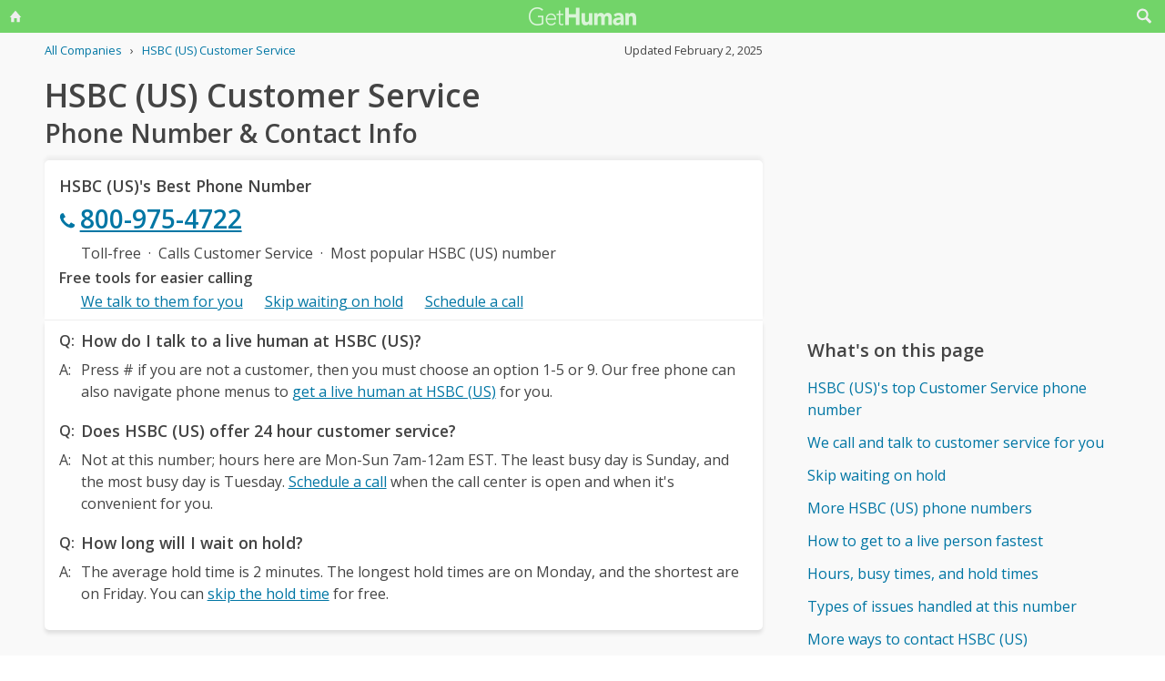

--- FILE ---
content_type: text/html; charset=utf-8
request_url: https://gethuman.com/phone-number/HSBC-US
body_size: 16837
content:
<!DOCTYPE html><html lang="en"><head><base href="/" /><meta charset="utf-8" /><meta name="viewport" content="width=device-width,initial-scale=1.0,minimum-scale=1" /><title>HSBC (US) Customer Service Phone Number 800-975-4722: Call Support</title><meta name="description" content="HSBC (US)'s best customer service contact information, when to call, what to say, and free AI tools that can call and talk to customer support for you." /><meta name="keywords" content="HSBC (US) customer service, HSBC (US) phone number, HSBC (US) customer phone number, HSBC (US) customer service phone number, HSBC (US) customer service phone, call HSBC (US), HSBC (US) support number, HSBC (US) customer number, HSBC (US) customer service number, HSBC (US) 800 number, HSBC (US) customer support number, HSBC (US) 800, HSBC (US) toll free, HSBC (US) customer service toll free, HSBC (US) customer service 800, HSBC (US) customer service 800 number, HSBC (US) customer service 800 phone, HSBC (US) contact number, HSBC (US) contact phone, HSBC (US) contact, HSBC (US) customer service contact, HSBC (US) customer service contact number, HSBC (US) customer service email, HSBC (US) customer service email address, HSBC (US) customer service chat, HSBC (US) customer service live chat, contact HSBC (US), contact HSBC (US) customer service, H S B C phone number, H S B C customer service, HSBC.com phone number, HSBC.com customer service" /><meta name="referrer" content="always" /><link rel="dns-prefetch" href="//cdn.ampproject.org" /><link rel="dns-prefetch" href="https://www.google-analytics.com" crossorigin /><link rel="dns-prefetch" href="https://pagead2.googlesyndication.com" crossorigin /><link rel="dns-prefetch" href="https://fonts.googleapis.com" /><link rel="dns-prefetch" href="https://adservice.google.com" /><link rel="dns-prefetch" href="https://tpc.googlesyndication.com" /><link rel="dns-prefetch" href="https://cm.g.doubleclick.net" /><link rel="dns-prefetch" href="https://www.gstatic.com" /><link rel="dns-prefetch" href="https://partner.googleadservices.com" /><link rel="dns-prefetch" href="https://www.google.com" /><script async="true" src="https://www.googletagmanager.com/gtag/js?id=G-F9SN9NZHQ2"></script><script>
            window.dataLayer = window.dataLayer || [];
            function gtag(){dataLayer.push(arguments);}
            gtag('js', new Date());
            gtag('config', 'G-F9SN9NZHQ2');
        </script><script data-ad-client="ca-pub-5211547430456695" async src="//pagead2.googlesyndication.com/pagead/js/adsbygoogle.js"></script><link rel="canonical" href="https://gethuman.com/phone-number/HSBC-US" /><link rel="shortcut icon" href="https://gethuman.com/dist/img/logo-32-cropped.png" /><link rel="icon" href="https://gethuman.com/dist/img/logo-32-cropped.png" /><link rel="apple-touch-icon" href="https://gethuman.com/dist/img/logo-60.png" /><link rel="apple-touch-icon" sizes="76x76" href="https://gethuman.com/dist/img/logo-76.png" /><link rel="apple-touch-icon" sizes="120x120" href="https://gethuman.com/dist/img/logo-120.png" /><link rel="apple-touch-icon" sizes="152x152" href="https://gethuman.com/dist/img/logo-152.png" /><link rel="apple-touch-icon" sizes="180x180" href="https://gethuman.com/dist/img/logo-180.png" /><link rel="amphtml" href="/a/phone-number/HSBC-US" /><meta property="og:locale" content="en_US" /><meta property="og:type" content="article" /><meta property="og:title" content="HSBC (US) Customer Service Phone Number 800-975-4722: Call Support" /><meta property="og:description" content="HSBC (US)'s best customer service contact information, when to call, what to say, and free AI tools that can call and talk to customer support for you." /><meta property="og:url" content="https://gethuman.com/phone-number/HSBC-US" /><meta property="og:site_name" content="gethuman.com" /><meta property="og:image" content="https://gethuman.com/dist/img/logo-v-500.png" /><meta property="og:image:width" content="500" /><meta property="og:image:height" content="500" /><meta property="og:image:alt" content="HSBC (US)'s best customer service contact information, when to call, what to say, and free AI tools that can call and talk to customer support for you." /><meta name="twitter:card" content="summary" /><meta name="twitter:site" content="@gethumancom" /><meta property="og:updated_time" content="2025-02-02T00:00:00+00:00" /><meta property="article:tag" content="HSBC (US) customer service, HSBC (US) phone number, HSBC (US) customer phone number, HSBC (US) customer service phone number, HSBC (US) customer service phone, call HSBC (US), HSBC (US) support number, HSBC (US) customer number, HSBC (US) customer service number, HSBC (US) 800 number, HSBC (US) customer support number, HSBC (US) 800, HSBC (US) toll free, HSBC (US) customer service toll free, HSBC (US) customer service 800, HSBC (US) customer service 800 number, HSBC (US) customer service 800 phone, HSBC (US) contact number, HSBC (US) contact phone, HSBC (US) contact, HSBC (US) customer service contact, HSBC (US) customer service contact number, HSBC (US) customer service email, HSBC (US) customer service email address, HSBC (US) customer service chat, HSBC (US) customer service live chat, contact HSBC (US), contact HSBC (US) customer service, H S B C phone number, H S B C customer service, HSBC.com phone number, HSBC.com customer service" /><meta property="article:section" content="Finance - Commercial Banks" /><meta property="article:published_time" content="2009-03-19T06:48:13+00:00" /><meta property="article:modified_time" content="2025-02-02T00:00:00+00:00" /><script type="application/ld+json">{
                            "@context": "http://schema.org",
                            "@type": "Article",
                            "mainEntityOfPage": "https://gethuman.com/phone-number/HSBC-US",
                            "publisher": {
                                
            "@type": "Organization",
            "name": "GetHuman",
            "url": "https://gethuman.com",
            "email": "hello@gethuman.com",
            "telephone": "+1 617-651-0250",
            "image": "https://gethuman.com/dist/img/logo-gethuman-left.png",
            "logo": {
                "@type": "ImageObject",
                "url": "https://gethuman.com/dist/img/logo-gethuman-left.png"
            },
            "description": "Contact companies faster and fix customer services issues easier.",
            "address": {
                "@type": "PostalAddress",
                "addressLocality": "Chestnut Hill",
                "addressRegion": "MA",
                "postalCode": "02467",
                "streetAddress": "675 VFW Parkway, Unit 328",
                "addressCountry": "US"
            }
        
                            },
                            "headline": "HSBC (US) Customer Service Phone Number 800-975-4722: Call Support",
                            "datePublished": "2009-03-19T06:48:13+00:00",
                            "dateModified": "2025-02-02T00:00:00+00:00",
                            "author": {
                "@type": "Person",
                "name": "Adam Goldkamp",
                "email": "hello+adam@gethuman.com",
                "image": "img/adam-headshot-96.png",
                "url": "https://twitter.com/gethumancom"
            },
                            "description": "HSBC (US)'s best customer service contact information, when to call, what to say, and free AI tools that can call and talk to customer support for you.",
                            "image": "https://gethuman.com/dist/img/logo-v-500.png"
                        }</script><script type="application/ld+json">{
                            "@context": "http://schema.org",
                            
            "@type": "Organization",
            "name": "GetHuman",
            "url": "https://gethuman.com",
            "email": "hello@gethuman.com",
            "telephone": "+1 617-651-0250",
            "image": "https://gethuman.com/dist/img/logo-gethuman-left.png",
            "logo": {
                "@type": "ImageObject",
                "url": "https://gethuman.com/dist/img/logo-gethuman-left.png"
            },
            "description": "Contact companies faster and fix customer services issues easier.",
            "address": {
                "@type": "PostalAddress",
                "addressLocality": "Chestnut Hill",
                "addressRegion": "MA",
                "postalCode": "02467",
                "streetAddress": "675 VFW Parkway, Unit 328",
                "addressCountry": "US"
            }
        
                        }</script><script type="application/ld+json">{
                            "@context":"http://schema.org",
                            "@type": "WebSite",
                            "@id": "#website",
                            "url": "https://gethuman.com/",
                            "name": "GetHuman Inc",
                            "potentialAction": {
                                "@type": "SearchAction",
                                "target": "https://gethuman.com/phone-number/search?s={search_term_string}",
                                "query-input": "required name=search_term_string"
                            }
                        }</script><style>@font-face{font-family:'Open Sans';font-style:normal;font-weight:400;font-stretch:100%;font-display:swap;src:url(https://fonts.gstatic.com/s/opensans/v34/memvYaGs126MiZpBA-UvWbX2vVnXBbObj2OVTSKmu0SC55K5gw.woff2) format('woff2');unicode-range:U+0460-052F,U+1C80-1C88,U+20B4,U+2DE0-2DFF,U+A640-A69F,U+FE2E-FE2F}@font-face{font-family:'Open Sans';font-style:normal;font-weight:400;font-stretch:100%;font-display:swap;src:url(https://fonts.gstatic.com/s/opensans/v34/memvYaGs126MiZpBA-UvWbX2vVnXBbObj2OVTSumu0SC55K5gw.woff2) format('woff2');unicode-range:U+0301,U+0400-045F,U+0490-0491,U+04B0-04B1,U+2116}@font-face{font-family:'Open Sans';font-style:normal;font-weight:400;font-stretch:100%;font-display:swap;src:url(https://fonts.gstatic.com/s/opensans/v34/memvYaGs126MiZpBA-UvWbX2vVnXBbObj2OVTSOmu0SC55K5gw.woff2) format('woff2');unicode-range:U+1F00-1FFF}@font-face{font-family:'Open Sans';font-style:normal;font-weight:400;font-stretch:100%;font-display:swap;src:url(https://fonts.gstatic.com/s/opensans/v34/memvYaGs126MiZpBA-UvWbX2vVnXBbObj2OVTSymu0SC55K5gw.woff2) format('woff2');unicode-range:U+0370-03FF}@font-face{font-family:'Open Sans';font-style:normal;font-weight:400;font-stretch:100%;font-display:swap;src:url(https://fonts.gstatic.com/s/opensans/v34/memvYaGs126MiZpBA-UvWbX2vVnXBbObj2OVTS2mu0SC55K5gw.woff2) format('woff2');unicode-range:U+0590-05FF,U+200C-2010,U+20AA,U+25CC,U+FB1D-FB4F}@font-face{font-family:'Open Sans';font-style:normal;font-weight:400;font-stretch:100%;font-display:swap;src:url(https://fonts.gstatic.com/s/opensans/v34/memvYaGs126MiZpBA-UvWbX2vVnXBbObj2OVTSCmu0SC55K5gw.woff2) format('woff2');unicode-range:U+0102-0103,U+0110-0111,U+0128-0129,U+0168-0169,U+01A0-01A1,U+01AF-01B0,U+1EA0-1EF9,U+20AB}@font-face{font-family:'Open Sans';font-style:normal;font-weight:400;font-stretch:100%;font-display:swap;src:url(https://fonts.gstatic.com/s/opensans/v34/memvYaGs126MiZpBA-UvWbX2vVnXBbObj2OVTSGmu0SC55K5gw.woff2) format('woff2');unicode-range:U+0100-024F,U+0259,U+1E00-1EFF,U+2020,U+20A0-20AB,U+20AD-20CF,U+2113,U+2C60-2C7F,U+A720-A7FF}@font-face{font-family:'Open Sans';font-style:normal;font-weight:400;font-stretch:100%;font-display:swap;src:url(https://fonts.gstatic.com/s/opensans/v34/memvYaGs126MiZpBA-UvWbX2vVnXBbObj2OVTS-mu0SC55I.woff2) format('woff2');unicode-range:U+0000-00FF,U+0131,U+0152-0153,U+02BB-02BC,U+02C6,U+02DA,U+02DC,U+2000-206F,U+2074,U+20AC,U+2122,U+2191,U+2193,U+2212,U+2215,U+FEFF,U+FFFD}@font-face{font-family:'Open Sans';font-style:normal;font-weight:600;font-stretch:100%;font-display:swap;src:url(https://fonts.gstatic.com/s/opensans/v34/memvYaGs126MiZpBA-UvWbX2vVnXBbObj2OVTSKmu0SC55K5gw.woff2) format('woff2');unicode-range:U+0460-052F,U+1C80-1C88,U+20B4,U+2DE0-2DFF,U+A640-A69F,U+FE2E-FE2F}@font-face{font-family:'Open Sans';font-style:normal;font-weight:600;font-stretch:100%;font-display:swap;src:url(https://fonts.gstatic.com/s/opensans/v34/memvYaGs126MiZpBA-UvWbX2vVnXBbObj2OVTSumu0SC55K5gw.woff2) format('woff2');unicode-range:U+0301,U+0400-045F,U+0490-0491,U+04B0-04B1,U+2116}@font-face{font-family:'Open Sans';font-style:normal;font-weight:600;font-stretch:100%;font-display:swap;src:url(https://fonts.gstatic.com/s/opensans/v34/memvYaGs126MiZpBA-UvWbX2vVnXBbObj2OVTSOmu0SC55K5gw.woff2) format('woff2');unicode-range:U+1F00-1FFF}@font-face{font-family:'Open Sans';font-style:normal;font-weight:600;font-stretch:100%;font-display:swap;src:url(https://fonts.gstatic.com/s/opensans/v34/memvYaGs126MiZpBA-UvWbX2vVnXBbObj2OVTSymu0SC55K5gw.woff2) format('woff2');unicode-range:U+0370-03FF}@font-face{font-family:'Open Sans';font-style:normal;font-weight:600;font-stretch:100%;font-display:swap;src:url(https://fonts.gstatic.com/s/opensans/v34/memvYaGs126MiZpBA-UvWbX2vVnXBbObj2OVTS2mu0SC55K5gw.woff2) format('woff2');unicode-range:U+0590-05FF,U+200C-2010,U+20AA,U+25CC,U+FB1D-FB4F}@font-face{font-family:'Open Sans';font-style:normal;font-weight:600;font-stretch:100%;font-display:swap;src:url(https://fonts.gstatic.com/s/opensans/v34/memvYaGs126MiZpBA-UvWbX2vVnXBbObj2OVTSCmu0SC55K5gw.woff2) format('woff2');unicode-range:U+0102-0103,U+0110-0111,U+0128-0129,U+0168-0169,U+01A0-01A1,U+01AF-01B0,U+1EA0-1EF9,U+20AB}@font-face{font-family:'Open Sans';font-style:normal;font-weight:600;font-stretch:100%;font-display:swap;src:url(https://fonts.gstatic.com/s/opensans/v34/memvYaGs126MiZpBA-UvWbX2vVnXBbObj2OVTSGmu0SC55K5gw.woff2) format('woff2');unicode-range:U+0100-024F,U+0259,U+1E00-1EFF,U+2020,U+20A0-20AB,U+20AD-20CF,U+2113,U+2C60-2C7F,U+A720-A7FF}@font-face{font-family:'Open Sans';font-style:normal;font-weight:600;font-stretch:100%;font-display:swap;src:url(https://fonts.gstatic.com/s/opensans/v34/memvYaGs126MiZpBA-UvWbX2vVnXBbObj2OVTS-mu0SC55I.woff2) format('woff2');unicode-range:U+0000-00FF,U+0131,U+0152-0153,U+02BB-02BC,U+02C6,U+02DA,U+02DC,U+2000-206F,U+2074,U+20AC,U+2122,U+2191,U+2193,U+2212,U+2215,U+FEFF,U+FFFD}*{box-sizing:border-box}html{-webkit-text-size-adjust:100%}body,input,textarea{font-size:16px}body{margin:0;min-height:100vh;scroll-behavior:smooth;text-rendering:optimizeSpeed;line-height:1.5;font-family:'Open Sans',Arial,Helvetica,sans-serif;color:#444;overflow-wrap:break-word}.input-group>amp-autocomplete>input{font-family:'Open Sans',Arial,Helvetica,sans-serif}a,a:active,a:focus,button,button:active,button:focus,input,input:active,input:focus,li,li:focus,select,select:active,select:focus,textarea,textarea:active,textarea:focus{outline:0}.h6,.last-bld>amp-autocomplete>div[role=listbox]>:last-child,.link-big,.link-jumbo,.link-med,.link-strong,.stats>div>small:last-of-type,.text-sembld,.tile-fl-half-bld>a,b,strong{font-weight:bolder}amp-autocomplete>input,button,input,select,textarea{margin:0;font:inherit}button,select{text-transform:none}[type=button],[type=reset],[type=submit],button{-webkit-appearance:button}h1,h2,h3,h4,h5,h6{margin:0 0 .67em 0}.txt-lg,h1{font-size:2.2rem}h1{line-height:1.1em;margin:0 0 .25em 0}h1+.card{margin-top:1rem}.bar-share>a.btn-jumbo,.bar-share>button.btn-jumbo,.btn-jumbo,.btn.btn-jumbo,.link-jumbo,h2{font-size:1.75rem}h1+h2{line-height:1.1em;margin:0 0 2vh 0;-webkit-font-smoothing:antialiased;-moz-osx-font-smoothing:grayscale}.link-big,h3{font-size:1.5rem}.bar-share>a.btn-lg,.bar-share>button.btn-lg,.btn-lg,.btn.btn-lg,.card>div>div>h3,.editorial>h1,.editorial>h2,.editorial>h3,.h4,.text-more,h4{font-size:1.25rem}.h4{margin-bottom:.67rem;font-weight:600}.card>div>div>h3,h3.min{margin-bottom:0;line-height:1.5rem;font-size:1.1rem}.link-med{font-size:1.1rem}h5{font-size:1rem}.h6,h6{font-size:.8rem;text-transform:uppercase;color:#999}.para,p{line-height:170%}p{margin-bottom:3rem}.paras>p{margin-bottom:1.2rem}.editorial>p{margin-bottom:auto}ul{padding-inline-start:1.5em}.ul-pad{padding-left:1.5rem}.ul-pad>.bul{position:absolute;left:1em}.ul-pad-ic{padding-left:.3rem}li{margin-bottom:.5em}.sm{font-size:.9rem}.dark-code,.small,ol[itemtype],ol[itemtype]+.small,small,th{font-size:.8rem}div>.sep:last-child{display:none}@media (max-width:767px){h1{font-size:2rem}.link-jumbo,h1.sub,h2{font-size:1.3rem}#lay-fl-main>h1.sub:nth-child(2),#lay-fl-main>h2:nth-child(2),.link-big,h3{font-size:1.2rem}.editorial>h1,.editorial>h2,.editorial>h3,.h4,h4{font-size:1.1rem}}@media (max-width:575px){h1{font-size:1.5rem}.link-jumbo,h2{font-size:1.3rem}.link-big,h3{font-size:1.2rem}.editorial>h1,.editorial>h2,.editorial>h3,.h4,h4{font-size:1.1rem}}hr{margin:1em 0}.link,a,amp-autocomplete>div[role=listbox]{color:#0076a4;cursor:pointer;text-decoration:none;font-family:'Open Sans',Arial,Helvetica,sans-serif}a.ph,a.und{text-decoration:underline}a.ph{color:#fff}.link-neutral,.link-subtle{color:#444}.grp-subtle:hover>.link-subtle,.link:hover,a:hover{filter:brightness(85%)}.grp-subtle:hover>.link-subtle,.link-subtle:hover{color:#0076a4}[gh-tap],[ng-click]{cursor:pointer}.link-big,.link-jumbo,.link-med,.link-strong{display:block}.link-big,.link-jumbo,.link-med,.link-strong{-webkit-font-smoothing:antialiased;-moz-osx-font-smoothing:grayscale}a.neutral{color:#444}a.neutral:hover{color:#0076a4}.bar-share>a,.bar-share>button,.btn,button{cursor:pointer;-webkit-font-smoothing:antialiased;-moz-osx-font-smoothing:grayscale;display:inline-block;font-weight:600;text-align:center;white-space:nowrap;vertical-align:middle;border:1px solid transparent;padding:.75rem 1.5rem;font-size:inherit;transition:all .2s ease-in-out;line-height:1.5em;box-shadow:0 4px 8px 0 rgba(0,0,0,.2);border-radius:.25em;color:#fff;background-color:#0076a4}.bar-share>a:hover,.bar-share>button:hover,.btn:hover,button:hover,select:hover{filter:contrast(125%)}.bar-share>a+.bar-share>a,.bar-share>button+.bar-share>button,.btn+.btn,button+button{margin-left:1em}.bar-share>a.btn-inv,.bar-share>button.btn-inv,.btn-inv,.btn.btn-inv{border:1px solid #0076a4;color:#0076a4;background-color:transparent;width:100%}.btn-inv.ph{background-color:#fff;color:#111}.bar-share>a.btn-link,.bar-share>button.btn-link,.btn-link,.btn.btn-link{border:2px solid transparent;color:#0076a4;background-color:transparent;box-shadow:none;padding:.75rem 0;font-weight:400}.btn-block{display:block}amp-autocomplete>input,input,textarea{display:block;width:100%;min-height:50px;border:1px solid #ccc;margin-top:0}amp-autocomplete{width:100%}amp-autocomplete>input,input{height:50px;padding:0 .5rem}amp-autocomplete>input{border-radius:0}.input-group>label{transition:all .2s cubic-bezier(.42,0,1,1);font-size:.75rem;line-height:1;font-weight:600;position:absolute;top:22px;left:9px;opacity:0;visibility:hidden;color:#ccc;z-index:100}amp-autocomplete>div[role=listbox]{width:100%;margin-left:0;margin-top:.25rem}amp-autocomplete>div[role=listbox]>div{border:1px solid transparent;padding:.5rem}select{display:block;color:#444;padding:.75em 2em .75em .5em;width:100%;max-width:100%;margin:0;border-radius:0;border:1px solid #ccc;-moz-appearance:none;-webkit-appearance:none;appearance:none;background:#fff url('data:image/svg+xml;charset=US-ASCII,%3Csvg%20xmlns%3D%22http%3A%2F%2Fwww.w3.org%2F2000%2Fsvg%22%20width%3D%22292.4%22%20height%3D%22292.4%22%3E%3Cpath%20fill%3D%22%23ccc%22%20d%3D%22M287%2069.4a17.6%2017.6%200%200%200-13-5.4H18.4c-5%200-9.3%201.8-12.9%205.4A17.6%2017.6%200%200%200%200%2082.2c0%205%201.8%209.3%205.4%2012.9l128%20127.9c3.6%203.6%207.8%205.4%2012.8%205.4s9.2-1.8%2012.8-5.4L287%2095c3.5-3.5%205.4-7.8%205.4-12.8%200-5-1.9-9.2-5.5-12.8z%22%2F%3E%3C%2Fsvg%3E') no-repeat right .7em top 50%;background-size:.65em auto,100%}select::-ms-expand{display:none}input::-webkit-input-placeholder,select.ng-invalid,textarea::-webkit-input-placeholder{color:#888}.input-group{position:relative;height:50px;margin-bottom:1.5rem}.input-group.combo,.input-group.combo>button{height:50px}.input-group.large,.input-group.large>amp-autocomplete>input,.input-group.large>button,.input-group.large>input{height:60px}.input-group.textarea-group{height:auto}.input-group>span{height:50px;font-size:1rem;font-weight:600;padding:.8rem .6rem .7rem .6rem;background-color:#0076a4}.large>amp-autocomplete>input,.large>input{font-size:1.1rem;padding:0 .75rem;line-height:1.5rem}input.ng-not-empty{padding-top:26px;padding-bottom:6px}textarea.ng-not-empty{padding-top:26px}.large>input.ng-not-empty{padding-top:24px}.large>label{left:12px}.prefixed>label{padding-left:2.3rem}.prefixed>span{color:#fff}.input-group>.ng-not-empty+.dropdown-menu+label,.input-group>.ng-not-empty+label{top:7px;opacity:1;visibility:visible}.input-group>small{font-size:.75rem;line-height:1;font-weight:600;color:#e85674;position:absolute;bottom:-.9rem}.ng-not-empty.ng-invalid{border-color:#e85674}.ng-not-empty.ng-invalid:focus{border-color:#ccc}.ng-dirty.ng-invalid>button,.ng-dirty.ng-invalid>span{border-color:#ccc;background-color:#ccc}.input-group.search>input{border-color:#ccc}.input-group.search>amp-autocomplete>input:focus,.input-group.search>input:focus,input:focus,textarea:focus{border-color:#0076a4}.combo{display:flex;border:.25rem}.combo,.input-group>span,input,select,textarea{box-shadow:0 4px 8px 0 rgba(0,0,0,.1)}.combo>amp-autocomplete>input,.combo>button,.combo>input,.input-group.combo>span{box-shadow:none}.combo>amp-autocomplete,.combo>input{flex:3}.combo>button{border-radius:0 .25rem .25rem 0;box-shadow:none;height:50px}input[type=checkbox]{position:absolute;margin:8px 0 0 16px;padding:0;box-shadow:none;display:inline;min-height:auto;width:auto;height:auto;cursor:pointer}input[type=checkbox]+label{position:relative;padding:5px 0 0 50px;line-height:2em;cursor:pointer}input[type=checkbox]+label:before{content:'';position:absolute;display:block;left:0;top:0;width:40px;height:24px;border-radius:16px;background:#fff;border:1px solid #d9d9d9;transition:all .3s}input[type=checkbox]+label:after{content:'';position:absolute;display:block;left:0;top:0;width:24px;height:24px;border-radius:16px;background:#fff;border:1px solid #d9d9d9;transition:all .3s}input[type=checkbox]+label:hover:after{box-shadow:0 0 5px rgba(0,0,0,.3)}input[type=checkbox]:checked+label:after{margin-left:16px}input[type=checkbox]:checked+label:before{background:#0076a4}input[type=submit].link{appearance:none;background-color:transparent;border:none;display:inline;width:auto;height:auto;box-shadow:none;min-height:auto;padding:unset}.amp-form-submit-success>input[type=submit].link{display:none}amp-autocomplete>div[role=listbox],ul>li{text-align:left}dark-code,textarea{border:1px solid #ccc;width:100%;resize:none;padding:1rem .5rem;line-height:150%;min-height:100px}input+.dropdown-menu+label+small,input+label+small,textarea+label+small{display:none}.ng-dirty.ng-invalid+.dropdown-menu+label+small,.ng-dirty.ng-invalid+label+small{display:block}.ng-invalid+label+small+button,.required.ng-empty+label+small+button{opacity:.7}.mid{width:100%;height:100vh;line-height:100vh;text-align:center;vertical-align:middle}.mb-0{margin-bottom:0}.mb-r{margin-bottom:.4rem}.mb-u{margin-bottom:1.2rem}.mt-0{margin-top:0}.mt-r,.screen-bottom>div+div{margin-top:.4rem}.mt-100,.mt-u{margin-top:1.2rem}.mt-200,amp-img+h2,h1+p,img+h2{margin-top:2em}.mt-400{margin-top:4em}.p-u{padding:1.2rem}#lay-fl-bottom>div,#lay-fl-main,#lay-fl-main>div,#lay-fl-main>table,#lay-fl-right,#lay-fl-right>div,.mb-sec,.post-hero>div{margin-bottom:2rem}@media (max-width:575px){#lay-fl-bottom>div,#lay-fl-main,#lay-fl-main>div,#lay-fl-main>table,#lay-fl-right,#lay-fl-right>div,.mb-sec,.post-hero>div{margin-bottom:1.5rem}}.mb-25{margin-bottom:.25rem}.card>div>div,.mb-50{margin-bottom:.5rem}.card>div>.mb-100,.mb-100{margin-bottom:1rem}.card>div>.mb-200,.mb-200{margin-bottom:2rem}.card>div>div:last-child{margin-bottom:.75rem}.card.card-nbr>div>div:last-child{margin-bottom:0}.list-block>a,.list-block>div,.tile-fl-half-bld>a,.tile-fluid-half>a,.tile-fluid-half>div{display:block;padding:.25rem 0;margin-bottom:.25rem}.list-spaced>div{padding:.25rem 0;margin-bottom:.25rem}.list-lined>div{border-bottom:1px solid #eee}.list-block>a.bar-share>a,.list-block>a.bar-share>button,.list-block>a.btn{padding:.75rem 1.5rem;margin-bottom:.5rem}.list-large>a,.paged-items>a,.paged-items>div:first-child>a{display:block;padding:1.25em 0}.list-large>a{border-bottom:1px solid #ccc}.list-large>a:first-child{border-top:1px solid #ccc}.list-tiled>a,.list-tiled>b,.list-tiled>span{display:inline-block;padding:.5em;margin:0 .1em .1em 0}.list-right>a,.list-right>b,.list-right>span{display:inline-block;padding:.5rem 0;margin:0 1.5rem .5rem 0}.tile-right>a,.tile-right>span{display:inline-block;padding:.1rem 0;margin:0 .5rem .1rem 0}.list-quotes>div,.trunc{overflow-x:hidden;white-space:nowrap;text-overflow:ellipsis;display:block}.list-quotes>div:after,.list-quotes>div:before,.quotes>div:after,.quotes>div:before{content:'"'}.list-block>button{margin-top:1rem}.list-tags>div{display:inline-block;padding:.5em 1em;margin:0 1em 1em 0;background-color:#ddd;border-radius:.25em}.list-labeled>.h6,.list-labeled>h6{margin:1.5em auto .25em auto}.list-sec>div{margin-bottom:3rem}.list-sec>div:last-child{margin-bottom:0}.stats>div{border-bottom:1px solid #ccc;padding:.5em 0}.stats>div:first-of-type{border-top:1px solid #ccc}.btn-success{background-color:#72d469}.btn-danger{background-color:#e85674}i{display:inline-block}.bg-icon,.btn-icon,.icon,.img-icon,a>.in-icon,i{vertical-align:middle}.bg-icon,.btn-icon,.img-icon,.in-icon,i{width:18px;height:18px}.icon,i{background:transparent no-repeat center left;background-size:18px 18px}.icon{padding-left:30px}.bg-icon{background-repeat:no-repeat}.btn-icon{fill:#fff;margin-left:-.25em}.btn-inv>.btn-icon,.in-icon,a>.in-icon{fill:currentColor}.btn-icon+span,div>span+a,i+span{margin-left:.5em}.icon-star{background-image:url(https://gethuman.com/img/icon/orange/star.svg)}.icon-star-half-1{background-image:url(https://gethuman.com/img/icon/orange/star-half-1.svg)}.icon-star-2{background-image:url(https://gethuman.com/img/icon/orange/star-2.svg)}a>.in-icon{position:relative;left:-3px}.link-jumbo>.in-icon{width:22px;height:22px}.btn-jumbo{padding:.65em 1.5em;width:100%}.btn-jumbo>svg{width:27px;height:27px}.btn-lg{padding:.6em 1.25em}.bar-share>a.trunc,.bar-share>button.trunc,.btn.trunc{max-width:calc(100vw - 32px)}.btn-lg.ph{width:100%}.row,.stats>div,.tile-fl-half-bld,.tile-fluid-half{display:flex;flex-wrap:wrap;margin-right:-15px;margin-left:-15px}#lay-fl,#lay-fl-mandr{display:flex;flex-wrap:wrap}#lay-fl{min-height:100vh}#lay-fl-mandr{min-height:75vh}#lay-fl>div{flex:1}#lay-fl-nav-left{max-width:13.6%;background-image:url(https://gethuman.com/dist/img/blingSidebarBG2.png),linear-gradient(-44deg,#69cf96 0,#72d469 96%);background-position:center bottom,bottom;background-repeat:no-repeat,no-repeat;background-size:contain,cover;position:fixed;top:0;left:0;bottom:0;width:100%;display:none}#lay-fl-nav-left>a{max-width:198px;height:62px;display:block;margin-bottom:50px;background:url(https://gethuman.com/dist/img/bling-logo-muted2.png) top left no-repeat;background-size:contain}#lay-fl-nav-left>div{padding:0 15px}#lay-fl-nav-left>div>div>a,#lay-fl-nav-left>small,nav.left>a{opacity:.7;color:#fff}#lay-fl-nav-left>small{position:fixed;left:0;bottom:0;padding:15px}#lay-fl-con{background-color:#f9f9f9;flex:0 0 100%;max-width:100%;min-height:100vh}#lay-fl-nav-top{margin-bottom:3vh;height:36px;background-color:#72d469}.ph-mode>#lay-fl-nav-top{margin-bottom:0}#lay-fl-nav-top>a{display:block;height:36px;background:url(https://gethuman.com/dist/img/simple-logo-muted.png) center no-repeat;background-size:118px 20px}#nav-top-l,#nav-top-r{position:absolute;top:0;width:40px;height:36px;text-align:center;line-height:32px}#nav-top-l>a,#nav-top-r>a{color:#eee}#nav-top-r{right:0}#nav-top-l{left:0}#lay-fl-main,#lay-fl-right{margin-left:4.5%;flex:0 0 91%;max-width:91%}#lay-fl-bottom{text-align:center;margin-bottom:3rem}#lay-fl-bottom>div{padding:0 1rem}#lay-fl-bottom>.sec-below{padding-top:3rem;border-top:1px solid #ccc}.col-fluid-half,.stats>div>small,.tile-fl-half-bld>a,.tile-fluid-half>a,.tile-fluid-half>div,.tile-fluid-half>small{position:relative;flex:0 0 100%;min-height:1px;padding-right:15px;padding-left:15px}.tile-fluid-half.tile-ul>div:last-child{margin-top:-2rem}@media (min-width:680px){.col-fluid-half,.stats>div>small,.tile-fl-half-bld>a,.tile-fluid-half>a,.tile-fluid-half>div{flex:0 0 50%;max-width:50%}.tile-fluid-half.tile-ul>div:last-child{margin-top:0}}@media (max-width:752px){.ph-mode>div>#lay-fl-main{margin-left:0;flex:0 0 100%;max-width:100%}}@media (min-width:752px){#lay-fl-main{margin-left:5.9%;flex:0 0 44.7%;max-width:44.7%}#lay-fl-right{margin-left:5.9%;flex:0 0 40%;max-width:40%}.ph-mode>#lay-fl-nav-top{margin-bottom:5vh}.col-fluid-half,.stats>div>small,.tile-fl-half-bld>a,.tile-fluid-half>a,.tile-fluid-half>div{flex:0 0 100%;max-width:100%}.tile-fluid-half.tile-ul>div:last-child{margin-top:-2rem}.ghp-ad-ban,[data-ad-slot-id='8436243126']{margin-bottom:0;height:0;display:none}.ghp-ad-ban>ins,[data-ad-slot-id='8436243126']>ins{display:none;height:0}}@media (min-width:1120px){#lay-fl-main{margin-left:3.2%;flex:0 0 65%;max-width:65%}#lay-fl-right{margin-left:3.2%;flex:0 0 26.8%;max-width:26.8%}.col-fluid-half,.stats>div>small,.tile-fl-half-bld>a,.tile-fluid-half>a,.tile-fluid-half>div{flex:0 0 50%;max-width:50%}.tile-fluid-half.tile-ul>div:last-child{margin-top:0}}@media (min-width:1180px){#lay-fl-main{margin-left:3.8%;flex:0 0 61.7%;max-width:61.7%}#lay-fl-right{margin-left:3.8%;flex:0 0 28.5%;max-width:28.5%}}@media (min-width:1364px){#lay-fl-con{margin-left:13.6%;flex:0 0 86.4%;max-width:86.4%;padding-top:40px}#lay-fl-nav-top{display:none}#lay-fl-nav-left{display:block}}@media (max-width:751px){[data-ad-slot-id='5477495495'],[data-ad-slot-id='5498931315']{height:0}.no-mob,[data-ad-slot-id='5477495495']>ins,[data-ad-slot-id='5498931315']>ins{display:none;height:0}}.viewMainClient{display:none}.viewMainClient.preboot-loaded{display:block}#lay-fl-main>.crumbs{position:relative;top:-1.5rem;margin-bottom:-1.5em}.sec-below+.crumbs{margin-top:2rem}.crumbs>div>.small{margin:1em 0}li[itemprop]{display:inline-block;margin-left:.5em}li[itemprop]:first-of-type{margin-left:0}a[itemprop]+span{margin-left:.5em}ol[itemscope]{padding-left:0}.crumbs>.extremes>:first-child{flex:4}.crumbs>.extremes>.small{flex:1;min-width:180px}.bar-share{height:70px;line-height:69px;vertical-align:middle;margin-bottom:1rem}.bar-share>a,.bar-share>button{display:inline-block;padding:1rem 1rem;margin-left:1em;color:#fff;line-height:1em}.bar-share>:first-child{margin-left:0}.bar-share>a>div,.bar-share>button>.btn-icon{width:24px;height:24px}.bar-share>.btn-share-e{background-color:#72d469}.bar-share>.btn-share-g{background-color:#cf4134}.bar-share>.btn-share-t{background-color:#3ebede}.bar-share>.btn-share-f{background-color:#4c66a4}.card,.tile-fluid-half>.card{background:#fff;box-shadow:0 4px 4px 0 rgba(0,0,0,.1);border-radius:5px;margin-bottom:3rem;padding:1rem;position:relative}.card.phone,.dark-code{background-color:#120f24;color:#fff}.dark-code{overflow-x:scroll;padding:1rem;margin:0}.card.phone{padding:1rem;text-align:center}#lay-fl-main>.card.stk,.card.stk{position:sticky;top:0;z-index:400}#lay-fl-main>.card.stk.mdl,#lay-fl-main>.card.stk.top,.card.stk.mdl,.card.stk.top{top:-10px;border-bottom:1px solid #eee}#lay-fl-main>.card.stk.top,.card.stk.top{box-shadow:0 -4px 4px 0 rgba(0,0,0,.05)}#lay-fl-main>.card.stk.mdl,.card.stk.mdl{box-shadow:none}#lay-fl-main>.card.mdl,#lay-fl-main>.card.top,.card.mdl,.card.top{margin-bottom:0;padding-bottom:5px;border-bottom-right-radius:0;border-bottom-left-radius:0}.card.top>div>div:last-child{margin-bottom:0}.card.bot,.card.mdl{padding-top:10px;border-top-right-radius:0;border-top-left-radius:0}.card.stk.bot{padding-top:20px}.card.stk.bot>div>div>.input-group{margin-bottom:0}@media (max-width:752px){#lay-fl-main>.card{margin-left:-4.71%;border-radius:0;width:109.42%;padding-left:4.5%;padding-right:4.5%}#lay-fl-main>.card.stk.top{top:0;box-shadow:none}}.card.card-nbr{padding-left:60px;margin-bottom:2rem}.card>small{width:30px;height:30px;background-color:#72d469;border-radius:50%;display:flex;align-items:center;justify-content:center;color:#fff;font-weight:600;position:absolute;left:15px}.pbb{padding:1em;background-color:#eaf6ff;border-radius:.5em}.pbg{padding:1em;background-color:#eee;border-radius:.5em}.list-block>div>a+small,.list-block>div>span+small{color:#72d469;margin-left:.4rem}.ur-ad{display:block}.ur-ad,[data-ad-slot-id]{width:100%;min-height:1px}.ur-ad>ins,[data-ad-slot-id='8436243126']{margin-bottom:1rem}[data-ad-slot-id='5498931315']{position:sticky;top:10px}.ur-ad>ins,[data-ad-slot-id]>ins{display:block}[data-ad-slot-id='8436243126']>ins{height:320px}[data-ad-slot-id='5498931315']>ins{height:600px}[data-ad-slot-id]{min-height:280px}table{width:100%;border-collapse:collapse;border-spacing:0}td,th{margin:0;vertical-align:middle}th{color:#888;text-transform:uppercase;font-weight:400}.table-3>tbody>tr,.table-3>tr{border-bottom:1px solid #ccc}.table-3>tbody>tr>td,.table-3>tbody>tr>th,.table-3>tr>td,.table-3>tr>th{text-align:center;padding:.5em 0}.table-3>tbody>tr>td:first-of-type,.table-3>tbody>tr>th:first-of-type,.table-3>tr>td:first-of-type,.table-3>tr>th:first-of-type{text-align:left;width:70%}.stars{padding:.25em 0}h3+.stars{margin-top:-1.5em}.paged-items>div:first-child>div{margin-bottom:1em}.quoted,.quotes{padding:.5em 1em;border-left:.4em solid #ccc;margin-bottom:1em}.quotes>div+div{margin-top:1em}.hero{width:100%;min-height:80vh;display:flex;flex-direction:column;justify-content:center;background-image:url(https://gethuman.com/dist/img/blingHeroBG2.png),linear-gradient(-44deg,#69cf96 0,#72d469 96%);background-position:center bottom,bottom;background-repeat:no-repeat,no-repeat;background-size:100% auto,cover;color:#fff;text-align:center}.hero-header{display:flex;align-items:center;justify-content:space-between;height:60px}.hero-logo{height:60px;width:auto;display:block;margin-left:-15px}.hero-header>a{height:60px}@media (max-width:575px){.hero-header{width:100%}}.hero-elements{flex:1 0 auto;display:flex;flex-direction:column;justify-content:center;padding:15px}.hero-elements>*{margin-bottom:2.25rem}.hero-elements>h1,.hero-elements>h2{line-height:1.2em}.hero-elements>h2{font-weight:400}.hero-elements>:last-child{margin-bottom:0}.hero-elements>div{margin-left:auto;margin-right:auto;width:100%;max-width:500px}@media (max-width:1199px){.hero{background-size:auto,cover}}.hero-callout{width:100%;padding:12px 0;background-color:#fff;border-bottom:1px solid;border-color:#ddd;display:flex;flex-direction:row;justify-content:center;position:relative;text-align:center}.hero-callout>a>img,.hero-callout>img{vertical-align:middle;padding:.4rem;width:80px;height:80px}.hero-callout>a,.hero-callout>img{margin-right:3%}.hero-callout::before{content:'\A';width:0;height:0;border-left:15px solid transparent;border-right:15px solid transparent;border-bottom:15px solid #fff;position:absolute;top:-15px;margin:0 auto;left:0;right:0}.post-hero{text-align:center;padding:1rem}.post-hero>.list-tiled:first-of-type>a{min-width:300px}.hero-footer{min-height:50px;background-color:#72d469;color:#fff;font-size:.75rem;text-align:center;padding:.5em 1em}.hero-footer>a,.hero-footer>span{color:#fff;padding:1em;display:inline-block}.hero-footer>.list-block{display:inline-block;width:200px;vertical-align:top;color:#fff;text-align:left;margin:2rem 1rem 2rem 3rem}.hero-footer>.list-block>a{color:#fff}.alert{padding:1.2rem;background-color:#0076a4;color:#fff;border-radius:.25em}.alert-danger{background-color:#e85674}.alert>a{color:#fff}.checkmark{width:25px;height:25px;display:block;box-shadow:inset 0 0 0 #0076a4}.ph>.checkmark{box-shadow:inset 0 0 0 #fff}.checkmark.is-checked{box-shadow:inset 0 0 0 30px #0076a4}.ph>.checkmark.is-checked{box-shadow:inset 0 0 0 30px #fff}.checkmark.is-checked.is-partial{box-shadow:inset 0 0 0 #0076a4}.ph>.checkmark.is-checked.is-partial{box-shadow:inset 0 0 0 #fff}.checkmark.circle{border-radius:50%}.checkmark.box{cursor:pointer}.checkmark>circle,.checkmark>rect{stroke-width:2;stroke:#0076a4;fill:none}.ph>.checkmark>circle,.ph>.checkmark>rect{stroke:#fff}.checkmark-check{transform-origin:50% 50%;stroke-dasharray:48;stroke-dashoffset:48;stroke-width:5;stroke:#fff;animation:stroke .2s cubic-bezier(.65,0,.45,1) .2s forwards}.ph>.checkmark>.checkmark-check{stroke:#111}.checkmark.is-partial>.checkmark-check{stroke:#0076a4}.ph>.checkmark.is-partial>.checkmark-check{stroke:#fff}@keyframes stroke{100%{stroke-dashoffset:0}}.extremes,.tile-10,.tile-5{display:flex}.extremes>div,.extremes>small{flex:1;text-align:left}.extremes>:last-child{text-align:right;flex:2}.tile-10,.tile-5{flex-wrap:nowrap;justify-content:space-between;margin-bottom:.5em}.tile-10>div,.tile-5>div{flex:0 0 9%;padding-top:.5em;padding-bottom:.5em;text-align:center;border:1px solid #0076a4;color:#0076a4;cursor:pointer}.tile-5>div{flex:0 0 19%}.tile-5>div.selected{background-color:#0076a4;color:#fff}.banner,.list-block>.banner{display:flex;align-items:center}.banner>*{margin-right:1em}div[gh-user-status]{padding:1rem}.col-inp{max-width:400px}.text-right{text-align:right}.text-center{text-align:center}.text-danger{color:#e85674}.text-success{color:#72d469}.text-blue{color:#0076a4}.phone-opts{width:100%}.phone-opts>div{vertical-align:top;display:inline-block;width:80px;margin:8px;cursor:pointer}.phone-opts>div.wide{margin:8px 0}.phone-opts>div>div,.phone-opts>div>svg{background-color:#2d274b;border-radius:37px}.phone-opts>div>div,.phone-opts>div>div>svg,.phone-opts>div>svg{display:inline-block;width:74px;height:74px;vertical-align:middle;font-size:2rem}.phone-opts>div>a{display:inline-block;width:74px;height:74px;line-height:74px;vertical-align:middle;color:#fff}.opt-disabled,button[disabled]{opacity:.6}.phone-opts>div>div{padding-top:.4rem}.phone-opts>div>div>div{display:inline-block}.phone-opts>div>div>small{display:block;margin-top:-.5em;font-size:.7rem;color:#ccc}.phone-opts>div.wide,.phone-opts>div.wide>div{width:100%}.phone-opts>div.wide>div{border:2px solid #72d469;color:#72d469}.phone-opts>div.red>svg{background-color:#e85674;fill:#e85674}.phone-opts>div.green>svg{background-color:#72d469;fill:#72d469}.phone-opts>div.opt-on>svg{background-color:#fff;fill:#fff;color:#444}.phone-opts>div.wide>div>svg{margin-top:-8px}.phone-opts>div>small{margin-top:.5em;display:block}.phone-opts>div.red>small{color:#e85674}.phone-opts>div>div>svg,.phone-opts>div>svg{padding:18px}.ph-screen,.ph-screens>div{min-height:calc(100vh - 120px);display:flex;flex-direction:column}.screen-mid{flex:1 0 auto;display:flex;flex-direction:column;justify-content:center;padding:2em 0}.screen-bottom,.screen-top{flex-shrink:0;color:#ccc}.screen-bottom{font-size:.9rem}.ph-link{line-height:64px}.ph-link>small{display:inline;vertical-align:middle}@media (min-width:420px){.card.phone{padding:2rem}}@media (min-width:680px){.card.phone{padding:1rem}}@media (min-width:752px){.ph-screen,.ph-screens>div{min-height:710px}}@media (max-height:740px){.ph-mode>#lay-fl-nav-top{display:none}.ph-screen,.ph-screens>div{min-height:calc(100vh - 60px)}.screen-mid{padding:1em 0}.phone-opts.mt-200{margin-top:1em}.phone-opts.mt-400{margin-top:2em}}@media (max-height:600px){.ph-screen,.ph-screens>div{min-height:calc(100vh - 30px)}.screen-mid{padding:.5em 0}.phone-opts.mt-200{margin-top:1em}}@media (max-width:350px){.phone-opts>div{margin:4px}.screen-mid>.list-block{margin-left:-15px;margin-right:-15px}}@media (max-height:540px),(max-width:310px){.txt-lg{font-size:1.8rem}.phone-opts>div{width:72px}.phone-opts>div>div,.phone-opts>div>div>svg,.phone-opts>div>svg{width:64px;height:64px;font-size:1.6rem}}.screen-mid>.input-group,.screen-mid>.input-group>button,.screen-mid>.input-group>input,.screen-mid>.input-group>span,.screen-mid>div>select{height:60px}.screen-mid>.input-group.textarea-group{height:auto}.bar-share>a.ph,.bar-share>button.ph,.btn.ph,.screen-mid>.input-group>button,.screen-mid>.input-group>span,.screen-mid>div>.bar-share>a,.screen-mid>div>.bar-share>button,.screen-mid>div>.btn,button.ph{background-color:#2d274b}.screen-mid>.input-group>span{padding-top:1.2rem}.screen-mid>div>.bar-share>a,.screen-mid>div>.bar-share>button,.screen-mid>div>.btn{border:2px solid #fff;font-size:1.25rem}.bar-share>a.ph,.bar-share>button.ph,.btn.ph,button.ph{border:2px solid #fff;color:#fff}.screen-mid>.input-group>input.ng-not-empty{padding-top:20px}.screen-mid>.input-group>small{bottom:-1.2rem}.xscript{display:block;padding:.5rem 1.25rem;text-align:left;height:80vh;overflow-y:scroll;color:#bbb;border:2px solid #bbb;font-family:monospace;background-color:#111}.xscript>p{margin-bottom:.8rem;line-height:130%}.xscript>p:last-child{color:#fff}.xscript.xs-sm{height:20vh;padding:.75rem;font-size:.9rem}.xscript.xs-sm>p{margin-top:0}.article>p{margin-bottom:1.5rem}.article>ul+p{margin-top:2rem}.article>*+h1,.article>*+h2,.article>*+h3,.article>*+h4{margin-top:3rem}.author{position:relative;padding-left:60px}.author>amp-img,.author>img{position:absolute;left:0;width:48px;height:48px}pre.para{overflow-x:auto;white-space:pre-wrap;font-family:'Open Sans',Arial,Helvetica,sans-serif}#ghspin{display:inline-block;width:80px;height:80px}#ghspin:after{content:' ';display:block;width:64px;height:64px;margin:8px;border-radius:50%;border:6px solid #72d469;border-color:#72d469 transparent #72d469 transparent;animation:ghspin-frames 1.2s linear infinite}.bar-chart{display:flex;width:100%}.bar-chart>div{display:flex;flex:1;flex-direction:column-reverse;height:250px;margin:5px}.bar-chart>div>dt{margin:0;text-align:center}.bar-chart>div>dd{margin:0;text-align:center}dd>span{background-color:#0076a4;display:block}@keyframes ghspin-frames{0%{transform:rotate(0)}100%{transform:rotate(360deg)}}#layMenuSidebar{display:none}#layMenuSidebar[open]{display:inline-block}ul.dropdown-menu{position:absolute;background-color:#fff;box-shadow:0 2px 5px rgba(0,0,0,.2)}</style><meta http-equiv="X-UA-Compatible" content="" /><!--[if lt IE 10]><script src="https://cdnjs.cloudflare.com/ajax/lib/modernizr/2.8.3/modernizr.min.js"></script><![endif]--></head><body><div class="viewMainClient"><div ui-view></div></div><div class="viewMainServer"><div><div id="lay-fl" class="google-auto-placed"><div id="lay-fl-nav-left"><a href="/" title="GetHuman"></a><div><nav role="navigation" class="left list-block"><a href="/">Home</a><a href="/search">Search Company Customer Service Information</a><a href="/companies">Companies A-Z</a><a href="/about">About GetHuman</a></nav></div><small>&copy; GetHuman Inc.</small></div><div id="lay-fl-con"><div id="lay-fl-nav-top"><a id="top" title="GetHuman"></a><div id="nav-top-l"><a href="/" title="Home"><svg xmlns="http://www.w3.org/2000/svg" viewBox="0 -48 512 544" class="home in-icon"><path d="M448 256L256 32 64 256h48v160h96V288h96v128h96V256z"></path></svg></a></div><div id="nav-top-r"><a href="/search" title="Search Companies"><svg xmlns="http://www.w3.org/2000/svg" viewBox="0 -48 512 544" class="search in-icon"><path d="M493 384L368 259c18-29 29-62 29-99 0-106-86-192-192-192S13 54 13 160s86 192 192 192c36 0 70-11 99-28l125 124c9 9 23 9 32 0l32-32c9-9 9-23 0-32zm-288-96c-71 0-128-57-128-128S134 32 205 32c70 0 128 57 128 128s-58 128-128 128z"></path></svg></a></div></div><div id="lay-fl-mandr"><div id="lay-fl-main"><div class="crumbs no-mob"><div class="extremes"><div class="trunc"><ol itemscope="" itemtype="http://schema.org/BreadcrumbList"><li itemprop="itemListElement" itemtype="http://schema.org/ListItem" itemscope=""><a itemprop="item" class="p-r" href="/"><span itemprop="name">All Companies</span><meta itemprop="position" content="1" /></a><span>&nbsp;&rsaquo;&nbsp;</span></li><li itemprop="itemListElement" itemtype="http://schema.org/ListItem" itemscope=""><a itemprop="item" class="p-r" href="https://gethuman.com/phone-number/HSBC-US"><span itemprop="name">HSBC (US) Customer Service</span><meta itemprop="position" content="2" /></a></li></ol></div><div class="small">Updated <time datetime="2025-02-02T00:00:00+00:00">February 2, 2025</time></div></div></div><h1>HSBC (US) Customer Service</h1><h2>Phone Number & Contact Info</h2><a id="contact"></a><div class="card stk top"><div><div><h3>HSBC (US)'s Best Phone Number</h3><a class="link-jumbo und" style="padding: 0.2rem 1px" title="HSBC (US)'s best customer service phone number is 800-975-4722" href="https://gethuman.com/phone/call/HSBC-US"><svg xmlns="http://www.w3.org/2000/svg" viewBox="0 -48 512 544" class="phone in-icon"><path d="M457 322c0 5-1 12-3 20-2 9-4 15-6 20-4 10-15 20-35 30-17 10-35 15-53 15-5 0-10 0-15-1s-10-2-16-4c-6-1-11-3-14-4s-8-3-16-6c-7-3-12-4-14-5-18-7-35-14-50-24-24-15-49-35-75-61s-47-51-62-76c-9-14-17-31-23-50-1-1-3-6-6-14-2-7-4-13-5-16s-3-7-5-13c-1-6-2-12-3-17-1-4-1-9-1-15 0-17 5-35 14-53 11-19 21-31 31-35 4-2 11-4 19-6 9-1 15-2 20-2h6c4 2 9 9 16 22 2 4 5 9 8 16 4 6 7 12 10 18l9 15c1 1 2 3 5 7s5 8 6 10c1 3 2 6 2 8 0 4-3 9-8 15-5 5-11 11-18 15-6 5-12 10-17 16-6 5-9 9-9 13 0 1 1 4 2 6 1 3 2 5 2 6 1 1 2 4 4 7s3 5 4 5c14 26 31 49 49 67 19 19 41 36 67 50 1 0 3 1 6 3s5 4 7 4c1 1 3 2 6 3 2 1 4 1 6 1 3 0 8-2 13-8 5-5 11-11 15-18 5-6 10-12 16-17 6-6 10-8 14-8 3 0 6 0 8 2 3 1 7 3 11 6 4 2 6 4 7 5 4 3 10 6 15 9s11 6 18 10c7 3 12 6 16 8 13 7 20 12 21 15 1 2 1 4 1 6z"></path></svg><span>800-975-4722</span></a><div class="ul-pad tile-right" style="margin-bottom: 0"><span>Toll-free</span><span>&middot;</span><span>Calls Customer Service</span><span>&middot;</span><span>Most popular HSBC (US) number</span></div><div><b>Free tools for easier calling</b></div><div class="ul-pad tile-right"><a style="margin-right: 1.5rem" class="und" href="https://gethuman.com/phone/call/HSBC-US?pre=talk">We talk to them for you</a><a style="margin-right: 1.5rem" class="und" href="https://gethuman.com/phone/call/HSBC-US?pre=wait">Skip waiting on hold</a><a style="margin-right: 1.5rem" class="und" href="https://gethuman.com/phone/schedule-call/HSBC-US">Schedule a call</a></div></div></div></div><div class="card bot"><div><div class="ul-pad text-sembld"><span class="bul">Q:</span><h3>How do I talk to a live human at HSBC (US)?</h3></div><div class="ul-pad mt-r"><span class="bul">A:</span><span>Press # if you are not a customer, then you must choose an option 1-5 or 9.</span><span> </span><span>Our free phone can also navigate phone menus to <a href="https://gethuman.com/phone/call/HSBC-US" class="und">get a live human at HSBC (US)</a> for you.</span></div><div><div data-ad-slot-id="8436243126"><ins class="adsbygoogle" data-ad-client="ca-pub-5211547430456695" data-ad-slot="8436243126" data-full-width-responsive="true"></ins><script>(window.adsbygoogle = window.adsbygoogle || []).push({});</script></div></div><div class="ul-pad text-sembld mt-u"><span class="bul">Q:</span><h3>Does HSBC (US) offer 24 hour customer service?</h3></div><div class="ul-pad mt-r mb-u"><span class="bul">A:</span><span>Not at this number; hours here are Mon-Sun 7am-12am EST.</span><span> </span><span>The least busy day is Sunday, and the most busy day is Tuesday.</span><span> </span><span><a href="https://gethuman.com/phone/schedule-call/HSBC-US" class="und">Schedule a call</a> when the call center is open and when it's convenient for you.</span></div><div class="ul-pad text-sembld mt-u"><span class="bul">Q:</span><h3>How long will I wait on hold?</h3></div><div class="ul-pad mt-r"><span class="bul">A:</span><span>The average hold time is 2 minutes.</span><span> </span><span>The longest hold times are on Monday, and the shortest are on Friday.</span><span> </span><span>You can <a href="https://gethuman.com/phone/call/HSBC-US?pre=wait" class="und">skip the hold time</a> for free.</span></div></div></div><div data-ad-slot-id="3338230625"><ins class="adsbygoogle" style="display:block" data-ad-client="ca-pub-5211547430456695" data-ad-slot="3338230625" data-ad-format="auto" data-full-width-responsive="true"></ins><script>(window.adsbygoogle = window.adsbygoogle || []).push({});</script></div><div><a name="phone-numbers"></a><h2>HSBC (US) Customer Phone Numbers</h2><div class="list-block mb-u"><div class="list-block"><h3 class="min">Private Banking</h3><a class="link-med trunc und" style="margin-bottom: 0" href="/phone-number/HSBC-US/dial/~20126" title="HSBC (US)'s Private Banking phone number"><svg xmlns="http://www.w3.org/2000/svg" viewBox="0 -48 512 544" class="phone in-icon"><path d="M457 322c0 5-1 12-3 20-2 9-4 15-6 20-4 10-15 20-35 30-17 10-35 15-53 15-5 0-10 0-15-1s-10-2-16-4c-6-1-11-3-14-4s-8-3-16-6c-7-3-12-4-14-5-18-7-35-14-50-24-24-15-49-35-75-61s-47-51-62-76c-9-14-17-31-23-50-1-1-3-6-6-14-2-7-4-13-5-16s-3-7-5-13c-1-6-2-12-3-17-1-4-1-9-1-15 0-17 5-35 14-53 11-19 21-31 31-35 4-2 11-4 19-6 9-1 15-2 20-2h6c4 2 9 9 16 22 2 4 5 9 8 16 4 6 7 12 10 18l9 15c1 1 2 3 5 7s5 8 6 10c1 3 2 6 2 8 0 4-3 9-8 15-5 5-11 11-18 15-6 5-12 10-17 16-6 5-9 9-9 13 0 1 1 4 2 6 1 3 2 5 2 6 1 1 2 4 4 7s3 5 4 5c14 26 31 49 49 67 19 19 41 36 67 50 1 0 3 1 6 3s5 4 7 4c1 1 3 2 6 3 2 1 4 1 6 1 3 0 8-2 13-8 5-5 11-11 15-18 5-6 10-12 16-17 6-6 10-8 14-8 3 0 6 0 8 2 3 1 7 3 11 6 4 2 6 4 7 5 4 3 10 6 15 9s11 6 18 10c7 3 12 6 16 8 13 7 20 12 21 15 1 2 1 4 1 6z"></path></svg><span>212-525-3888</span></a><div style="margin-bottom: 0"><span>24 hours, 7 days</span><span class="sep"> &middot; </span><span>Calling this HSBC (US) number should go right to a real human being</span><span class="sep"> &middot; </span></div><div><a href="/phone-number/HSBC-US/corporate/~20126">More details</a></div></div><div class="list-block"><h3 class="min">International Customer Service</h3><a class="link-med trunc und" style="margin-bottom: 0" href="/phone-number/HSBC-US/dial/~1189" title="HSBC (US)'s International Customer Service phone number"><svg xmlns="http://www.w3.org/2000/svg" viewBox="0 -48 512 544" class="phone in-icon"><path d="M457 322c0 5-1 12-3 20-2 9-4 15-6 20-4 10-15 20-35 30-17 10-35 15-53 15-5 0-10 0-15-1s-10-2-16-4c-6-1-11-3-14-4s-8-3-16-6c-7-3-12-4-14-5-18-7-35-14-50-24-24-15-49-35-75-61s-47-51-62-76c-9-14-17-31-23-50-1-1-3-6-6-14-2-7-4-13-5-16s-3-7-5-13c-1-6-2-12-3-17-1-4-1-9-1-15 0-17 5-35 14-53 11-19 21-31 31-35 4-2 11-4 19-6 9-1 15-2 20-2h6c4 2 9 9 16 22 2 4 5 9 8 16 4 6 7 12 10 18l9 15c1 1 2 3 5 7s5 8 6 10c1 3 2 6 2 8 0 4-3 9-8 15-5 5-11 11-18 15-6 5-12 10-17 16-6 5-9 9-9 13 0 1 1 4 2 6 1 3 2 5 2 6 1 1 2 4 4 7s3 5 4 5c14 26 31 49 49 67 19 19 41 36 67 50 1 0 3 1 6 3s5 4 7 4c1 1 3 2 6 3 2 1 4 1 6 1 3 0 8-2 13-8 5-5 11-11 15-18 5-6 10-12 16-17 6-6 10-8 14-8 3 0 6 0 8 2 3 1 7 3 11 6 4 2 6 4 7 5 4 3 10 6 15 9s11 6 18 10c7 3 12 6 16 8 13 7 20 12 21 15 1 2 1 4 1 6z"></path></svg><span>716-841-7212</span></a><div style="margin-bottom: 0"><span>Mon-Sun 7am-12am EST</span><span class="sep"> &middot; </span><span>Press ### to get an operator.</span><span class="sep"> &middot; </span><em>For lost, stolen cards, security center, or fraud, press star (*). Otherwise, enter your account, card, or social security number. If you are not a customer, press pound (#).</em></div><div><a href="/phone-number/HSBC-US/customer-service/~1189">More details</a></div></div><div class="list-block"><h3 class="min">Premier Member Customer Service</h3><a class="link-med trunc und" style="margin-bottom: 0" href="https://gethuman.com/phone/call/HSBC-US/~21486" title="HSBC (US)'s Premier Member Customer Service phone number"><svg xmlns="http://www.w3.org/2000/svg" viewBox="0 -48 512 544" class="phone in-icon"><path d="M457 322c0 5-1 12-3 20-2 9-4 15-6 20-4 10-15 20-35 30-17 10-35 15-53 15-5 0-10 0-15-1s-10-2-16-4c-6-1-11-3-14-4s-8-3-16-6c-7-3-12-4-14-5-18-7-35-14-50-24-24-15-49-35-75-61s-47-51-62-76c-9-14-17-31-23-50-1-1-3-6-6-14-2-7-4-13-5-16s-3-7-5-13c-1-6-2-12-3-17-1-4-1-9-1-15 0-17 5-35 14-53 11-19 21-31 31-35 4-2 11-4 19-6 9-1 15-2 20-2h6c4 2 9 9 16 22 2 4 5 9 8 16 4 6 7 12 10 18l9 15c1 1 2 3 5 7s5 8 6 10c1 3 2 6 2 8 0 4-3 9-8 15-5 5-11 11-18 15-6 5-12 10-17 16-6 5-9 9-9 13 0 1 1 4 2 6 1 3 2 5 2 6 1 1 2 4 4 7s3 5 4 5c14 26 31 49 49 67 19 19 41 36 67 50 1 0 3 1 6 3s5 4 7 4c1 1 3 2 6 3 2 1 4 1 6 1 3 0 8-2 13-8 5-5 11-11 15-18 5-6 10-12 16-17 6-6 10-8 14-8 3 0 6 0 8 2 3 1 7 3 11 6 4 2 6 4 7 5 4 3 10 6 15 9s11 6 18 10c7 3 12 6 16 8 13 7 20 12 21 15 1 2 1 4 1 6z"></path></svg><span>888-662-4722</span></a><div style="margin-bottom: 0"><span>Toll-free</span><span class="sep"> &middot; </span><span>24 hours, 7 days</span><span class="sep"> &middot; </span><span>For Premier members</span><span class="sep"> &middot; </span><em>For lost, stolen cards, security center, or fraud, press star (*). Otherwise, enter your account, card, or social security number. If you are not a customer, press pound (#).</em><span class="sep"> &middot; </span><span>Free tools available: Talk for me, Skip the wait, Schedule my call</span></div><div><a href="/phone-number/HSBC-US/customer-service/~21486">More details</a></div></div></div><div><div data-ad-slot-id="4366576603"><ins class="adsbygoogle" style="display:block" data-ad-client="ca-pub-5211547430456695" data-ad-slot="4366576603" data-ad-format="auto" data-full-width-responsive="true"></ins><script>(window.adsbygoogle = window.adsbygoogle || []).push({});</script></div></div></div><div><a name="live-person"></a><h2>How do I get through the phone menu to a live person?</h2><div class="para mb-u"><span>Consider using our free service that calls and talks to customer service for you, then sends you a report. Or use our free service that waits on hold and tells you when a human rep is on the line. But if those options don't appeal to you, our team has also documented the phone menu for HSBC (US) below.</span></div><h3><a href="https://gethuman.com/phone/call/HSBC-US?pre=talk">Let us call and talk to HSBC (US) for you</a></h3><div class="para mb-r">Our AI powered phone can dial, navigate the phone menu, wait on hold, and even talk to customer service for you, for free. You don't even need to learn about the path through the various phone options.</div><div class="mb-u"><a class="und" href="https://gethuman.com/phone/call/HSBC-US?pre=talk">Learn about us calling for you</a></div><h3><a href="https://gethuman.com/phone/call/HSBC-US?pre=wait">We can get a live person on the line for you</a></h3><div class="para mb-r">That same, free GetHuman Phone can call and navigate the menus and wait on hold for you, but you can opt to do all the talking. We notify you when a rep is on the line and ready to talk, so no need to worry about changing menu options and weaving your way through the maze.</div><div class="mb-u"><a class="und" href="https://gethuman.com/phone/call/HSBC-US?pre=wait">Learn about skipping the hold time</a></div><div class="para mb-u">Of course, we completely understand if you prefer to do all the dialing, waiting, and talking yourself. All of these free tools are optional.</div><div class="para mb-u"><span>GetHuman researchers routinely call this HSBC (US) phone number to document the phone system.</span></div><div class="para mb-u"><span>Here is how our research team describes the way the HSBC (US) phone system greets you: </span><em>For lost, stolen cards, security center, or fraud, press star (*). Otherwise, enter your account, card, or social security number. If you are not a customer, press pound (#).</em></div><div class="para mb-u"><span>Here is our latest tip for weaving through the phone menu to get to a real person the fastest:</span><span> </span><em>Press # if you are not a customer, then you must choose an option 1-5 or 9.</em></div><div data-ad-slot-id="1034153489"><ins class="adsbygoogle" style="display:block" data-ad-client="ca-pub-5211547430456695" data-ad-slot="1034153489" data-ad-format="auto" data-full-width-responsive="true"></ins><script>(window.adsbygoogle = window.adsbygoogle || []).push({});</script></div></div><div><a name="hours"></a><h2>What are the hours and when should I call?</h2><div class="para mb-u"><span>HSBC (US) operates the call center for this 800-975-4722 phone number Mon-Sun 7am-12am ET.</span><span> </span><span>The short answer is that you should call on a Monday.</span><span> </span><span>This observation and the following section are based on analysis of a sample set of 87 calls made in the last 90 days using our free, web-based phone (see above).</span></div><h3 class="min">Call when they- and you- are open</h3><div class="para mt-r mb-r">When you use our free AI-powered phone to call and talk, wait on hold, or navigate for you, you can also schedule the call with HSBC (US) at a time when they are open and when it works for you. We will confirm you are ready before placing the call, just in case. That means you can "set it and forget it" ahead of time.</div><div class="mb-u"><a class="und" href="https://gethuman.com/phone/schedule-call/HSBC-US">Schedule a call with HSBC (US)</a></div><div class="para mb-r text-sembld">An important note: busy times vs hold times vs best time to call</div><div class="para mb-u">When we refer to busy or less busy times, we are talking about the volume of calls.  The busiest times are when the most people are calling this HSBC (US) phone number (least busy times have fewer people calling).  This high call volume does not necessarily mean that you will have a long hold time when you call.  Companies like HSBC (US) staff their call centers differently based on the time of day and day of the week, so you may experience a shorter wait on hold at the busiest of times.  When we refer to the best time to call, we are referring to the optimal combination of lower call volume and shorter wait times. </div><h3 class="min">The least busy time to call</h3><div class="para mb-u mt-r"><span>The least busy day to call HSBC (US) is Sunday.</span><span> </span><span>The most busy day to call is Tuesday, which averages 125% more phone calls by comparison.</span><span> </span><span>Again, this is based on a sample of 87 calls made with our AI-powered, web-based phone in the last 90 days.</span></div><div><dl class="bar-chart"><div><dt>Sun</dt><dd title="Sunday is 56% less busy than Tuesday"><small>Quietest</small><span style="height: 88px"></span></dd></div><div><dt>Mon</dt><dd title="Monday is 44% less busy than Tuesday"><small></small><span style="height: 112px"></span></dd></div><div><dt>Tue</dt><dd title="Tuesday is the busiest day"><small>Busiest</small><span style="height: 200px"></span></dd></div><div><dt>Wed</dt><dd title="Wednesday is 28% less busy than Tuesday"><small></small><span style="height: 144px"></span></dd></div><div><dt>Thu</dt><dd title="Thursday is 11% less busy than Tuesday"><small></small><span style="height: 178px"></span></dd></div><div><dt>Fri</dt><dd title="Friday is 39% less busy than Tuesday"><small></small><span style="height: 122px"></span></dd></div><div><dt>Sat</dt><dd title="Saturday is 39% less busy than Tuesday"><small></small><span style="height: 122px"></span></dd></div></dl></div><h3 class="min">The shortest wait on hold</h3><div class="para mb-u mt-r"><span>We measured the shortest hold times to be on Friday.</span><span> </span><span>The longest wait in the queue on average occurs on Monday.</span><span> </span><span></span></div><div class="para mb-u">But if you use our free <a href="https://gethuman.com/phone/call/HSBC-US?pre=talk" class="und">call and talk for me</a> or <a href="https://gethuman.com/phone/call/HSBC-US?pre=wait" class="und">wait on hold for me</a> service, you don't really need to worry about average wait times.</div><h3 class="min">The best time to call HSBC (US)</h3><div class="para mb-u mt-r"><span>In summation, the best day to call HSBC (US) is Monday.</span><span> </span></div><div class="mt-u"><div data-ad-slot-id="7048897493"><ins class="adsbygoogle" style="display:block" data-ad-client="ca-pub-5211547430456695" data-ad-slot="7048897493" data-ad-format="auto" data-full-width-responsive="true"></ins><script>(window.adsbygoogle = window.adsbygoogle || []).push({});</script></div></div></div><div><a name="why-call"></a><h2>Why Customers Call HSBC (US)</h2><div class="mb-u"><div class="para mb-u">If you have time to do a bit of reading before you call HSBC (US), we recommend you read over some of our problem-specific articles.</div><div class="list-block mb-u"><div class="mb-u mt-u"><a href="/customer-service/HSBC-US/faq/What-security-measures-does-HSBC-US-have-in-place-to-protect-my-account/E-sI9i"><h3 class="min">What security measures does HSBC (US) have in place to protect my account?</h3></a><div class="para mt-r"></div></div><div class="mb-u mt-u"><a href="/customer-service/HSBC-US/faq/What-are-the-options-for-making-deposits-into-my-HSBC-US-account/opxBAx"><h3 class="min">What are the options for making deposits into my HSBC (US) account?</h3></a><div class="para mt-r"></div></div><div class="mb-u mt-u"><a href="/customer-service/HSBC-US/faq/Can-I-link-my-HSBC-US-account-to-other-accounts-or-services/4vKOBP"><h3 class="min">Can I link my HSBC (US) account to other accounts or services?</h3></a><div class="para mt-r"></div></div><div class="mb-u mt-u"><a href="/customer-service/HSBC-US/faq/What-are-the-options-for-receiving-bank-statements/FE08Jl"><h3 class="min">What are the options for receiving bank statements?</h3></a><div class="para mt-r"></div></div><div class="mb-u mt-u"><a href="/customer-service/HSBC-US/faq/What-types-of-accounts-does-HSBC-US-offer/LDahKZ"><h3 class="min">What types of accounts does HSBC (US) offer?</h3></a><div class="para mt-r"></div></div><div class="mb-u mt-u"><a href="/customer-service/HSBC-US/faq/What-is-the-mobile-banking-app-offered-by-HSBC-US/T0iMUG"><h3 class="min">What is the mobile banking app offered by HSBC (US)?</h3></a><div class="para mt-r"></div></div><div class="mb-u mt-u"><a href="/customer-service/HSBC-US/faq/What-are-the-fees-associated-with-HSBC-US-accounts/lBA1-d"><h3 class="min">What are the fees associated with HSBC (US) accounts?</h3></a><div class="para mt-r"></div></div><div class="mb-u mt-u"><a href="/customer-service/HSBC-US/faq/Can-I-set-up-direct-deposits-with-HSBC-US/hZIf69"><h3 class="min">Can I set up direct deposits with HSBC (US)?</h3></a><div class="para mt-r"></div></div><div class="mb-u mt-u"><a href="/customer-service/HSBC-US/faq/What-financial-services-does-HSBC-US-offer/D2EGHh"><h3 class="min">What financial services does HSBC (US) offer?</h3></a><div class="para mt-r"></div></div><div class="mb-u mt-u"><a href="/customer-service/HSBC-US/faq/How-do-I-update-my-personal-information-with-HSBC-US/APoOD1"><h3 class="min">How do I update my personal information with HSBC (US)?</h3></a><div class="para mt-r"></div></div><div class="mb-u mt-u"><a href="/customer-service/HSBC-US/faq/How-do-I-report-a-lost-or-stolen-card/xwftOf"><h3 class="min">How do I report a lost or stolen card?</h3></a><div class="para mt-r"></div></div><div class="mb-u mt-u"><a href="/customer-service/HSBC-US/faq/Can-I-transfer-money-internationally-with-HSBC-US/GvJ5eE"><h3 class="min">Can I transfer money internationally with HSBC (US)?</h3></a><div class="para mt-r"></div></div><div class="mb-u mt-u"><a href="/customer-service/HSBC-US/faq/What-are-the-benefits-of-using-HSBC-US-credit-cards/mv6pCC"><h3 class="min">What are the benefits of using HSBC (US) credit cards?</h3></a><div class="para mt-r"></div></div><div class="mb-u mt-u"><a href="/customer-service/HSBC-US/faq/What-investment-services-does-HSBC-US-provide/e63Rzf"><h3 class="min">What investment services does HSBC (US) provide?</h3></a><div class="para mt-r"></div></div><div class="mb-u mt-u"><a href="/customer-service/HSBC-Australia/faq/How-can-I-access-my-account-statements/VovDXX"><h3 class="min">How can I access my account statements?</h3></a><div class="para mt-r"></div></div><div class="mb-u mt-u"><a href="/customer-service/HSBC-Offshore/faq/Can-I-access-my-HSBC-offshore-account-online/bLaTHN"><h3 class="min">Can I access my HSBC offshore account online?</h3></a><div class="para mt-r"></div></div><div class="mb-u mt-u"><a href="/customer-service/HSBC-Business-UK/faq/Can-I-set-up-multiple-users-for-my-business-account/QvUH5s"><h3 class="min">Can I set up multiple users for my business account?</h3></a><div class="para mt-r"></div></div><div class="mb-u mt-u"><a href="/customer-service/HSBC-Business-UK/faq/Can-I-manage-my-HSBC-UK-business-account-online/FgWwIy"><h3 class="min">Can I manage my HSBC UK business account online?</h3></a><div class="para mt-r"></div></div></div><a href="/customer-service/HSBC-US"><h3 class="min">Top HSBC (US) customer service problems</h3></a><div class="mt-r para">Click the link above to get answers to just about any HSBC (US) customer service question, including step by step guides for the most complex issues. You can also detail a new issue and get answers instantly.</div></div><div class="mb-u">Below is a sample of recent calls to HSBC (US), and their purpose. Are any of these similar to the reason you are trying to call?</div><div class="list-block"><div><b>Request transaction history</b><span>: </span><span>"I just wanted to know if there's a form that needs to be filled out or, you know, what the process is for that."</span><div class="mb-r text-right sm">- From a call lasting 6m 54s , Sep 23, 2024 4:14 PM</div></div></div><div class="para"><div class="mb-u">Information about why customers call HSBC (US) is extracted from issues that customers have reported to GetHuman.</div><a href="/arc/HSBC-US/55a471b8fffc8a205ce9a3e5/1">HSBC (US) issues reported to GetHuman</a></div><div class="mt-u"><div data-ad-slot-id="2271730451"><ins class="adsbygoogle" style="display:block" data-ad-client="ca-pub-5211547430456695" data-ad-slot="2271730451" data-ad-format="auto" data-full-width-responsive="true"></ins><script>(window.adsbygoogle = window.adsbygoogle || []).push({});</script></div></div></div><div><a name="contact-information"></a><h2>More HSBC (US) Customer Service Contacts</h2><div class="list-block mb-u"><div class="mb-u">There are of course other ways to contact HSBC (US) customer service besides the phone. Below we list the best ones, by medium.</div><div class="list-block"><h3 class="min">HSBC (US) Customer Help Desk / Web Support</h3><div class="list-block mb-u"><div><a class="link-med trunc" href="/help/HSBC-US/help-desk/~12883"><span>us.hsbc.com</span><span> - </span><span>Customer Service</span></a><div>Online customer service support</div></div></div><div class="para">As a last, sometimes only, resort- HSBC (US) customer service can be accessed through their website. This can entail digging through help articles before finding a form and "being allowed" to submit a problem to their team, and rarely leads to a real-time conversation, which is why GetHuman does not recommend this unless it's the only way.</div></div></div><div><div data-ad-slot-id="9052615439"><ins class="adsbygoogle" style="display:block" data-ad-client="ca-pub-5211547430456695" data-ad-slot="9052615439" data-ad-format="auto" data-full-width-responsive="true"></ins><script>(window.adsbygoogle = window.adsbygoogle || []).push({});</script></div></div></div><a name="conclusion"></a><h3>Conclusion and closing notes</h3><p>This is HSBC (US)'s best phone number, the real-time current wait on hold and tools for skipping right through those phone lines to get right to a HSBC (US) agent. This phone number is HSBC (US)'s best phone number because 89,496 customers like you used this contact information over the last 18 months and gave us feedback. Common problems addressed by the customer care unit that answers calls to 800-975-4722 include Setup an account, Question, Complaint and other customer service issues. Rather than trying to call HSBC (US) first, consider describing your issue first; from that we may be able to recommend an optimal way to contact them via phone or web. In total, HSBC (US) has 4 phone numbers. It's not always clear what is the best way to talk to HSBC (US) representatives, so we started compiling this information built from suggestions from the customer community. Please keep sharing your experiences so we can continue to improve this free resource.</p><p><span>GetHuman does not provide call center services or customer support operations for HSBC (US). The two organizations are not related. GetHuman builds free tools and shares information to help customers of companies like HSBC (US). For large companies that includes tools such as our GetHuman Phone, which allows you to call a company but skip the part where you wait on the line to get a live human rep. </span><span>We continue to work on these tools to help customers like you (and ourselves!) navigate the messy phone menus, hold times, and confusion with customer service. As long as you keep sharing it with your friends and loved ones, we'll keep doing it.</span></p></div><div id="lay-fl-right"><div data-ad-slot-id="6684313800"><ins class="adsbygoogle" style="display:block" data-ad-client="ca-pub-5211547430456695" data-ad-slot="6684313800" data-ad-format="auto" data-full-width-responsive="true"></ins><script>(window.adsbygoogle = window.adsbygoogle || []).push({});</script></div><div><div class="h4">What's on this page</div><nav class="list-block mb-u" role="navigation"><a href="https://gethuman.com/phone-number/HSBC-US#contact">HSBC (US)'s top Customer Service phone number</a><a href="https://gethuman.com/phone/call/HSBC-US?pre=talk">We call and talk to customer service for you</a><a href="https://gethuman.com/phone/call/HSBC-US?pre=wait">Skip waiting on hold</a><a href="https://gethuman.com/phone-number/HSBC-US#phone-numbers">More HSBC (US) phone numbers</a><a href="https://gethuman.com/phone-number/HSBC-US#live-person">How to get to a live person fastest</a><a href="https://gethuman.com/phone-number/HSBC-US#hours">Hours, busy times, and hold times</a><a href="https://gethuman.com/phone-number/HSBC-US#why-call">Types of issues handled at this number</a><a href="https://gethuman.com/phone-number/HSBC-US#contact-information">More ways to contact HSBC (US)</a></nav></div><div><div class="h4">Call with our free super-powered phone</div><ul><li>Can talk to customer service for you</li><li>Can wait on hold for you</li><li>Automatically re-schedules if they're closed</li><li>Get a summary & transcript after</li><li>Easy to re-try if needed</li><li>Free and no account needed</li></ul><div class="mt-u"><a title="Call HSBC (US) Customer Service phone number 800-975-4722" href="https://gethuman.com/phone/call/HSBC-US"><span style="margin-left: 1.5rem;">Call 800-975-4722 Now</span></a></div></div><h3 class="min" style="margin-bottom: 0.67rem">Compare HSBC (US) Customer Service</h3><div class="list-block"><a href="/phone-number/Motel-6">Motel 6 Customer Service</a><a href="/phone-number/Venmo">Venmo Customer Service</a><a href="/phone-number/Mercari">Mercari Customer Service</a></div><div data-ad-slot-id="5498931315"><ins class="adsbygoogle" data-ad-client="ca-pub-5211547430456695" data-ad-slot="5498931315" data-full-width-responsive="true"></ins><script>(window.adsbygoogle = window.adsbygoogle || []).push({});</script></div></div></div><div id="lay-fl-bottom"><div class="sec-below"><div><div class="list-tiled"><b>Was this page helpful?</b><a href="https://gethuman.com/feedback/page-was-helpful?page=https%3A%2F%2Fgethuman.com%2Fphone-number%2FHSBC-US">Yes</a><a href="https://gethuman.com/feedback/page-needs-improvement?page=https%3A%2F%2Fgethuman.com%2Fphone-number%2FHSBC-US">Needs work</a></div><div class="mb-100">Sharing is what powers GetHuman's free customer service contact information and tools. You can help!</div><div class="bar-share"><a class="btn-share-f" rel="noopener" target="_blank" href="http://www.facebook.com/sharer/sharer.php?m2w&s=100&p[url]=https%3A%2F%2Fgethuman.com%2Fphone-number%2FHSBC-US&p[title]=HSBC%20(US)%20Customer%20Service%20Phone%20Number%20800-975-4722%3A%20Call%20Support"><div class="bg-icon facebook bg-icon-lg" style="background-image: url('/img/icon/white/facebook.svg')" title="Share with Facebook"></div></a><a class="btn-share-t" rel="noopener" target="_blank" href="http://twitter.com/intent/tweet?text=HSBC%20(US)%20Customer%20Service%20Phone%20Number%20800-975-4722%3A%20Call%20Support&url=https%3A%2F%2Fgethuman.com%2Fphone-number%2FHSBC-US"><div class="bg-icon twitter bg-icon-lg" style="background-image: url('/img/icon/white/twitter.svg')" title="Share via Twitter"></div></a><a class="btn-share-e" href="mailto:?body=https%3A%2F%2Fgethuman.com%2Fphone-number%2FHSBC-US&subject=HSBC%20(US)%20Customer%20Service%20Phone%20Number%20800-975-4722%3A%20Call%20Support"><div class="bg-icon email bg-icon-lg" style="background-image: url('/img/icon/white/email.svg')" title="Share via Email"></div></a></div></div></div><div class="crumbs"><div><div><ol itemscope="" itemtype="http://schema.org/BreadcrumbList"><li itemprop="itemListElement" itemtype="http://schema.org/ListItem" itemscope=""><a itemprop="item" class="p-r" href="/"><span itemprop="name">All Companies</span><meta itemprop="position" content="1" /></a><span>&nbsp;&rsaquo;&nbsp;</span></li><li itemprop="itemListElement" itemtype="http://schema.org/ListItem" itemscope=""><a itemprop="item" class="p-r" href="https://gethuman.com/phone-number/HSBC-US"><span itemprop="name">HSBC (US) Customer Service</span><meta itemprop="position" content="2" /></a></li></ol></div><div class="small">Updated <time datetime="2025-02-02T00:00:00+00:00">February 2, 2025</time></div></div></div></div></div></div></div></div></body></html>

--- FILE ---
content_type: text/html; charset=utf-8
request_url: https://www.google.com/recaptcha/api2/aframe
body_size: 266
content:
<!DOCTYPE HTML><html><head><meta http-equiv="content-type" content="text/html; charset=UTF-8"></head><body><script nonce="suvBqmizBq8PnZ1Beyypqw">/** Anti-fraud and anti-abuse applications only. See google.com/recaptcha */ try{var clients={'sodar':'https://pagead2.googlesyndication.com/pagead/sodar?'};window.addEventListener("message",function(a){try{if(a.source===window.parent){var b=JSON.parse(a.data);var c=clients[b['id']];if(c){var d=document.createElement('img');d.src=c+b['params']+'&rc='+(localStorage.getItem("rc::a")?sessionStorage.getItem("rc::b"):"");window.document.body.appendChild(d);sessionStorage.setItem("rc::e",parseInt(sessionStorage.getItem("rc::e")||0)+1);localStorage.setItem("rc::h",'1770102875554');}}}catch(b){}});window.parent.postMessage("_grecaptcha_ready", "*");}catch(b){}</script></body></html>